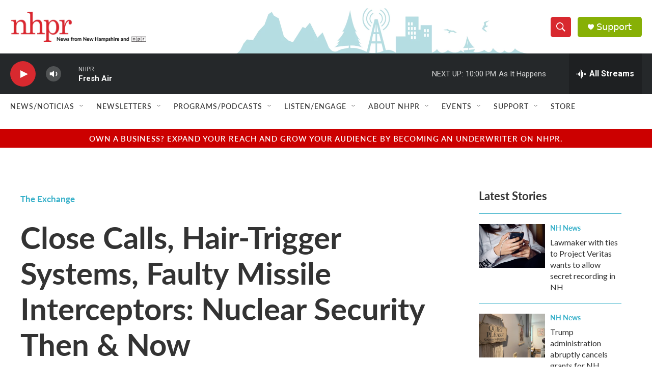

--- FILE ---
content_type: text/html; charset=utf-8
request_url: https://www.google.com/recaptcha/api2/aframe
body_size: 183
content:
<!DOCTYPE HTML><html><head><meta http-equiv="content-type" content="text/html; charset=UTF-8"></head><body><script nonce="AdlLJAn3BCtbGaZQwcE5CA">/** Anti-fraud and anti-abuse applications only. See google.com/recaptcha */ try{var clients={'sodar':'https://pagead2.googlesyndication.com/pagead/sodar?'};window.addEventListener("message",function(a){try{if(a.source===window.parent){var b=JSON.parse(a.data);var c=clients[b['id']];if(c){var d=document.createElement('img');d.src=c+b['params']+'&rc='+(localStorage.getItem("rc::a")?sessionStorage.getItem("rc::b"):"");window.document.body.appendChild(d);sessionStorage.setItem("rc::e",parseInt(sessionStorage.getItem("rc::e")||0)+1);localStorage.setItem("rc::h",'1768443556364');}}}catch(b){}});window.parent.postMessage("_grecaptcha_ready", "*");}catch(b){}</script></body></html>